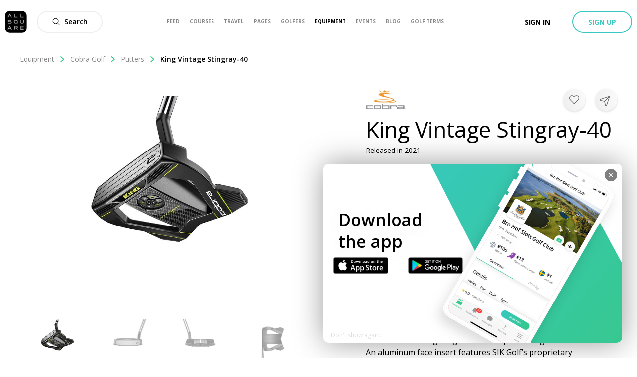

--- FILE ---
content_type: application/javascript; charset=UTF-8
request_url: https://allsquare-web-staging.herokuapp.com/_next/static/chunks/7569-fe0155c39b8d58db.js
body_size: 3646
content:
(self.webpackChunk_N_E=self.webpackChunk_N_E||[]).push([[7569],{79655:function(e,r,n){"use strict";n.d(r,{Em:function(){return d},BH:function(){return f},CH:function(){return b}});var t=n(85893),a=(n(67294),n(94184)),u=n.n(a),c=n(52642),l=n.n(c);function i(e,r,n){return r in e?Object.defineProperty(e,r,{value:n,enumerable:!0,configurable:!0,writable:!0}):e[r]=n,e}function s(e){for(var r=1;r<arguments.length;r++){var n=null!=arguments[r]?arguments[r]:{},t=Object.keys(n);"function"===typeof Object.getOwnPropertySymbols&&(t=t.concat(Object.getOwnPropertySymbols(n).filter((function(e){return Object.getOwnPropertyDescriptor(n,e).enumerable})))),t.forEach((function(r){i(e,r,n[r])}))}return e}function o(e,r){if(null==e)return{};var n,t,a=function(e,r){if(null==e)return{};var n,t,a={},u=Object.keys(e);for(t=0;t<u.length;t++)n=u[t],r.indexOf(n)>=0||(a[n]=e[n]);return a}(e,r);if(Object.getOwnPropertySymbols){var u=Object.getOwnPropertySymbols(e);for(t=0;t<u.length;t++)n=u[t],r.indexOf(n)>=0||Object.prototype.propertyIsEnumerable.call(e,n)&&(a[n]=e[n])}return a}var d=function(e){var r=e.children,n=e.className,a=e.isOnResort,c=o(e,["children","className","isOnResort"]);return(0,t.jsx)("div",s({},c,{className:"".concat(u()(l().clubCard,n)," ").concat(a?l().isOnResort:""),children:r}))},f=function(e){var r=e.children,n=e.className,a=o(e,["children","className"]);return(0,t.jsxs)("div",s({},a,{className:u()(l().clubCardContent,n),children:[(0,t.jsx)("div",{className:l().clubCardOnResort,children:"On resort"}),r]}))},b=function(e){var r=e.children,n=e.className,a=o(e,["children","className"]);return(0,t.jsx)("div",s({},a,{className:u()(l().clubCardSection,n),children:r}))}},45146:function(e,r,n){"use strict";n.d(r,{D:function(){return d}});var t=n(85893),a=(n(67294),n(68228)),u=n(94558),c=n(14611),l=n(70645),i=n(66839),s=n(73648),o=n.n(s),d=function(e){return e.club.extras?(0,t.jsx)("div",{className:o().extras,children:e.club.extras.edges.map((function(e){var r=e.node;return function(e,r,n,a){var i;return(r.quantity||(null===(i=r.playersDependent)||void 0===i?void 0:i.coeff))&&(0,t.jsx)(c.a,{className:o().overlay,tooltip:(0,t.jsx)(l.c,{textWrap:!0,text:a}),children:(0,t.jsx)(u.v,{name:n,fill:"#888888",width:"24px",height:"24px"})},"extra-".concat(e))}(r.id,r.included,r.icon,r.label)}))}):(0,t.jsx)(a.A,{signupRequired:!0,signInSuccessRedirectUrl:(0,i.showClub)(e.club),dataTest:"booking_button",disabled:!e.club.bookingAvailable,club:e.club,size:"medium"})}},91076:function(e,r,n){"use strict";n.d(r,{v:function(){return o}});var t=n(85893),a=(n(67294),n(94184)),u=n.n(a),c=n(21747),l=n(34165),i=n(80313),s=n.n(i),o=function(e){var r,n;return(0,t.jsxs)("div",{className:s().clubCardCover,children:[e.children,(0,t.jsx)(l.$,{src:null===(r=e.club)||void 0===r||null===(n=r.cover)||void 0===n?void 0:n.uris.large,sizes:{sm:"100vw",md:"30vw",lg:"25vw"},alt:c.Z.current.coverPictureAlt(e.club.name),className:u()(s().picture,e.className)})]})}},47320:function(e,r,n){"use strict";n.d(r,{J:function(){return c}});var t=n(85893),a=(n(67294),n(41664)),u=n(66839),c=function(e){return(0,t.jsx)(a.default,{href:(0,u.showClub)(e.club),children:(0,t.jsx)("a",{className:"flex",rel:"noopener noreferrer",children:e.children})})}},26222:function(e,r,n){"use strict";n.d(r,{Y:function(){return l}});var t=n(85893),a=(n(67294),n(77378)),u=n(37116),c=n.n(u),l=function(e){return(0,t.jsx)("div",{className:c().clubCardLocation,children:(0,a.Z)(e.club).barLocation})}},7e3:function(e,r,n){"use strict";n.d(r,{O:function(){return o}});var t=n(85893),a=(n(67294),n(94184)),u=n.n(a),c=n(51453),l=n(34165),i=n(8298),s=n.n(i),o=function(e){var r,n;return(0,t.jsx)("div",{className:u()(s().clubCardLogo,e.className),children:(0,t.jsx)(l.$,{src:null===(r=e.club)||void 0===r||null===(n=r.logo)||void 0===n?void 0:n.uris.large,sizes:{sm:"120px",md:"120px",lg:"120px"},alt:c.Z.current.brandLogoAlt(e.club.name),className:s().picture,isSquare:!0})})}},30998:function(e,r,n){"use strict";n.d(r,{O:function(){return d}});var t=n(85893),a=(n(67294),n(17410)),u=n(65417),c=n(2246),l=n(74595),i=n(53398),s=n.n(i);function o(e,r){if(null==e)return{};var n,t,a=function(e,r){if(null==e)return{};var n,t,a={},u=Object.keys(e);for(t=0;t<u.length;t++)n=u[t],r.indexOf(n)>=0||(a[n]=e[n]);return a}(e,r);if(Object.getOwnPropertySymbols){var u=Object.getOwnPropertySymbols(e);for(t=0;t<u.length;t++)n=u[t],r.indexOf(n)>=0||Object.prototype.propertyIsEnumerable.call(e,n)&&(a[n]=e[n])}return a}var d=function(e){var r=e.withPlayersPlaceholder,n=void 0===r||r,i=o(e,["withPlayersPlaceholder"]);return(0,t.jsx)(u.C,{children:function(e,r){var u=r.open;return(0,t.jsxs)("div",{className:s().container,children:[i.club.usersPlayedHere&&(0,t.jsx)(c.v,{text:a.Z.current.club.playedHereLabel,onClick:function(){return u("usersPlayedHere")},count:i.club.usersPlayedHereCount,placeholder:n?a.Z.current.club.noUserPlayedHerePlaceholder:"",pictures:i.club.usersPlayedHere.edges.map((function(e){var r,n=e.node;return{uri:null===(r=n.avatar)||void 0===r?void 0:r.uris.large,title:n.fullname}}))}),(0,t.jsx)(l.O,{modalRef:e("usersPlayedHere"),title:a.Z.current.club.playersModalTitle(i.club.usersPlayedHereCount,i.club.name),clubId:i.club.id})]})}})}},67792:function(e,r,n){"use strict";n.d(r,{q:function(){return l}});var t=n(85893),a=(n(67294),n(8525)),u=n(86480),c=n.n(u),l=function(e){return(0,t.jsx)("div",{className:c().clubCardRating,children:(0,t.jsx)(a.T,{sizeOverride:"short",score:e.club.score,amount:e.club.reviewsCount})})}},86382:function(e,r,n){"use strict";n.d(r,{Y:function(){return c}});var t=n(85893),a=(n(67294),n(91589)),u=n.n(a),c=function(e){return(0,t.jsx)("h3",{className:u().clubCardTitle,children:e.club.name})}},88202:function(e,r,n){"use strict";n.d(r,{S:function(){return o}});var t=n(85893),a=(n(67294),n(45697)),u=n.n(a),c=n(50716),l=n(44943),i=n.n(l),s={loading:u().bool,users:u().object},o=function(e){return(0,t.jsx)(c.B,{className:i().content,users:e.users,loading:e.loading})};o.propTypes=s},74595:function(e,r,n){"use strict";n.d(r,{O:function(){return P}});var t=n(85893),a=(n(67294),n(45697)),u=n.n(a),c=n(21964),l=n(8685),i=n(82492),s=n.n(i),o=n(88202),d=n(63357),f=n(24160);function b(){var e,r,n=(e=["\n  query asModalUsersPlayedHere($id: Int!, $after: String) {\n    club(id: $id) {\n      id\n      usersPlayedHere(first: 12, after: $after) {\n        pageInfo {\n          endCursor\n          hasNextPage\n        }\n        edges {\n          node {\n            ...userInModal\n          }\n        }\n      }\n    }\n  }\n\n  ","\n"],r||(r=e.slice(0)),Object.freeze(Object.defineProperties(e,{raw:{value:Object.freeze(r)}})));return b=function(){return n},n}var y=(0,d.Ps)(b(),f.Z);function p(e,r){(null==r||r>e.length)&&(r=e.length);for(var n=0,t=new Array(r);n<r;n++)t[n]=e[n];return t}function v(e,r,n){return r in e?Object.defineProperty(e,r,{value:n,enumerable:!0,configurable:!0,writable:!0}):e[r]=n,e}function g(e){for(var r=1;r<arguments.length;r++){var n=null!=arguments[r]?arguments[r]:{},t=Object.keys(n);"function"===typeof Object.getOwnPropertySymbols&&(t=t.concat(Object.getOwnPropertySymbols(n).filter((function(e){return Object.getOwnPropertyDescriptor(n,e).enumerable})))),t.forEach((function(r){v(e,r,n[r])}))}return e}function m(e){return function(e){if(Array.isArray(e))return p(e)}(e)||function(e){if("undefined"!==typeof Symbol&&null!=e[Symbol.iterator]||null!=e["@@iterator"])return Array.from(e)}(e)||function(e,r){if(!e)return;if("string"===typeof e)return p(e,r);var n=Object.prototype.toString.call(e).slice(8,-1);"Object"===n&&e.constructor&&(n=e.constructor.name);if("Map"===n||"Set"===n)return Array.from(n);if("Arguments"===n||/^(?:Ui|I)nt(?:8|16|32)(?:Clamped)?Array$/.test(n))return p(e,r)}(e)||function(){throw new TypeError("Invalid attempt to spread non-iterable instance.\\nIn order to be iterable, non-array objects must have a [Symbol.iterator]() method.")}()}var _=(0,l.B)(y,{skip:function(e){return!e.clubId},options:function(e){return{variables:{id:e.clubId}}},props:function(e){var r=e.data,n=e.ownProps;if(r.loading)return r;var t={};return t.fetchMore=function(){return r.fetchMore((e=n.clubId,t=r.club.usersPlayedHere.pageInfo.endCursor,{query:y,variables:{id:e,after:t},updateQuery:function(e,r){var n=r.fetchMoreResult;return{club:g({},e.club,{usersPlayedHere:g({},e.club.usersPlayedHere,{edges:m(e.club.usersPlayedHere.edges).concat(m(n.club.usersPlayedHere.edges)),pageInfo:n.club.usersPlayedHere.pageInfo})})}}}));var e,t},{users:s()({},r.club&&r.club.usersPlayedHere,t),loading:r.loading}}})(o.S);function O(e,r,n){return r in e?Object.defineProperty(e,r,{value:n,enumerable:!0,configurable:!0,writable:!0}):e[r]=n,e}function h(e){for(var r=1;r<arguments.length;r++){var n=null!=arguments[r]?arguments[r]:{},t=Object.keys(n);"function"===typeof Object.getOwnPropertySymbols&&(t=t.concat(Object.getOwnPropertySymbols(n).filter((function(e){return Object.getOwnPropertyDescriptor(n,e).enumerable})))),t.forEach((function(r){O(e,r,n[r])}))}return e}function j(e,r){if(null==e)return{};var n,t,a=function(e,r){if(null==e)return{};var n,t,a={},u=Object.keys(e);for(t=0;t<u.length;t++)n=u[t],r.indexOf(n)>=0||(a[n]=e[n]);return a}(e,r);if(Object.getOwnPropertySymbols){var u=Object.getOwnPropertySymbols(e);for(t=0;t<u.length;t++)n=u[t],r.indexOf(n)>=0||Object.prototype.propertyIsEnumerable.call(e,n)&&(a[n]=e[n])}return a}var x={modalRef:u().func.isRequired,title:u().string},P=function(e){var r=e.modalRef,n=e.title,a=j(e,["modalRef","title"]);return(0,t.jsx)(c.w,{handleRef:r,size:"small",title:n,icon:{name:"Users"},children:(0,t.jsx)(_,h({},a))})};P.propTypes=x},24160:function(e,r,n){"use strict";var t=n(63357);function a(){var e,r,n=(e=["\n  fragment userInModal on User {\n    id\n    fullname\n    slug\n    verifiedAmbassador\n    golferStatus\n    handicap\n    official\n    club {\n      id\n      name\n      slug\n      country {\n        id\n        slug\n      }\n      area {\n        id\n        slug\n      }\n    }\n\n    currentUserRelationship {\n      id\n      fullState\n    }\n\n    avatar {\n      id\n      uris {\n        large\n      }\n    }\n  }\n"],r||(r=e.slice(0)),Object.freeze(Object.defineProperties(e,{raw:{value:Object.freeze(r)}})));return a=function(){return n},n}r.Z=(0,t.Ps)(a())},21747:function(e,r,n){"use strict";n.d(r,{Z:function(){return l}});var t=n(39858),a=n(54912),u={language:"Fran\xe7ais",localeString:"fr-FR",locale:n(58594).Z.fr,coverPictureAlt:function(e){return"Image de couverture pour ".concat(e)}},c={language:"English",localeString:"en-US",locale:n(97497).Z.enUS,coverPictureAlt:function(e){return"".concat(e," cover picture")}},l=a.Z.createResources(new Map([[t.fk,u],[t.R0,c]]))},52642:function(e){e.exports={clubCard:"styles_clubCard__Elenm",isOnResort:"styles_isOnResort__rRmLT",clubCardOnResort:"styles_clubCardOnResort__UORPr",clubCardContent:"styles_clubCardContent__zNglR",clubCardSection:"styles_clubCardSection__TgLCo","as-animate-gradient":"styles_as-animate-gradient__N0M7U"}},73648:function(e){e.exports={extras:"styles_extras__kLnrH",overlay:"styles_overlay__KU8Wb","as-animate-gradient":"styles_as-animate-gradient__h_fIG"}},80313:function(e){e.exports={clubCardCover:"styles_clubCardCover__FNM_5",picture:"styles_picture__VYd1S","as-animate-gradient":"styles_as-animate-gradient__TKyEI"}},37116:function(e){e.exports={clubCardLocation:"styles_clubCardLocation__DWtgf","as-animate-gradient":"styles_as-animate-gradient___J7zm"}},8298:function(e){e.exports={clubCardLogo:"styles_clubCardLogo__MDDm7",picture:"styles_picture__rpI_J","as-animate-gradient":"styles_as-animate-gradient__Mu2B0"}},53398:function(e){e.exports={container:"playedHere_container__6Xrul","as-animate-gradient":"playedHere_as-animate-gradient__O_1Ut"}},86480:function(e){e.exports={clubCardRating:"styles_clubCardRating__aF7u7","as-animate-gradient":"styles_as-animate-gradient__x5lwa"}},91589:function(e){e.exports={clubCardTitle:"styles_clubCardTitle__xUfAi","as-animate-gradient":"styles_as-animate-gradient__aPSQ_"}},44943:function(e){e.exports={content:"userListModal_content__uHBvt","as-animate-gradient":"userListModal_as-animate-gradient__rOBBs"}}}]);

--- FILE ---
content_type: application/javascript; charset=UTF-8
request_url: https://allsquare-web-staging.herokuapp.com/_next/static/chunks/2817-7584248cf9926a62.js
body_size: 3325
content:
(self.webpackChunk_N_E=self.webpackChunk_N_E||[]).push([[2817],{31434:function(e,n,r){"use strict";r.d(n,{Z:function(){return j}});var t=r(85893),o=(r(67294),r(94184)),i=r.n(o),a=r(77994),c=r(40221),l=r(60270),u=r(50319),s=r(63357);function f(){var e,n,r=(e=["\n  mutation($userId: Int!) {\n    relationship {\n      addFriend(targetId: $userId) {\n        id\n        isFriend\n        currentUserRelationship {\n          id\n          fullState\n        }\n      }\n    }\n  }\n"],n||(n=e.slice(0)),Object.freeze(Object.defineProperties(e,{raw:{value:Object.freeze(n)}})));return f=function(){return r},r}var d=(0,s.Ps)(f());function b(){var e,n,r=(e=["\n  mutation($userId: Int!) {\n    relationship {\n      removeFriend(targetId: $userId) {\n        id\n        isFriend\n        currentUserRelationship {\n          id\n          fullState\n        }\n      }\n    }\n  }\n"],n||(n=e.slice(0)),Object.freeze(Object.defineProperties(e,{raw:{value:Object.freeze(n)}})));return b=function(){return r},r}var m=(0,s.Ps)(b()),p=r(84178),y=r.n(p);function v(e,n){(null==n||n>e.length)&&(n=e.length);for(var r=0,t=new Array(n);r<n;r++)t[r]=e[r];return t}function g(e,n,r){return n in e?Object.defineProperty(e,n,{value:r,enumerable:!0,configurable:!0,writable:!0}):e[n]=r,e}function O(e,n){return function(e){if(Array.isArray(e))return e}(e)||function(e,n){var r=null==e?null:"undefined"!==typeof Symbol&&e[Symbol.iterator]||e["@@iterator"];if(null!=r){var t,o,i=[],a=!0,c=!1;try{for(r=r.call(e);!(a=(t=r.next()).done)&&(i.push(t.value),!n||i.length!==n);a=!0);}catch(l){c=!0,o=l}finally{try{a||null==r.return||r.return()}finally{if(c)throw o}}return i}}(e,n)||function(e,n){if(!e)return;if("string"===typeof e)return v(e,n);var r=Object.prototype.toString.call(e).slice(8,-1);"Object"===r&&e.constructor&&(r=e.constructor.name);if("Map"===r||"Set"===r)return Array.from(r);if("Arguments"===r||/^(?:Ui|I)nt(?:8|16|32)(?:Clamped)?Array$/.test(r))return v(e,n)}(e,n)||function(){throw new TypeError("Invalid attempt to destructure non-iterable instance.\\nIn order to be iterable, non-array objects must have a [Symbol.iterator]() method.")}()}var h={primary:{default:"primary",accepted:"primary",inviting:"primary",invited:"primary",blocking:"danger",blocked:"primary"},secondary:{default:"secondary",accepted:"secondary",inviting:"secondary",invited:"secondary",blocking:"secondary",blocked:"secondary"}},j=function(e){var n,r=(0,a.r)(),o=O((0,u.D)(d),1)[0],s=O((0,u.D)(m),1)[0],f=function(){o({variables:{userId:e.userId}})},b=function(){s({variables:{userId:e.userId}})},p=(n=e.variant,(null===h||void 0===h?void 0:h[n])||h.primary),v=function(n){return r({action:n,resourceId:e.userId,resourceType:"User"})},j={default:{text:"Connect",variant:p.default,actionable:function(){v("Connect"),f()}},Accepted:{text:"Connected",variant:p.accepted,icon:{name:"Check",bold:!0,className:y().connectIcon},actionable:[{label:"Remove connection",onClick:function(){v("Remove connection"),b()}}]},AcceptedMobile:{text:"",variant:p.accepted,icon:{name:"User-single",bold:!0,className:y().connectIcon,fill:"#000000"},subIcon:{name:"Check",bold:!0,className:y().connectSubIcon},actionable:[{label:"Remove connection",onClick:function(){v("Remove connection"),b()}}]},Inviting:{text:"Pending",variant:p.inviting,actionable:[{label:"Cancel request",onClick:function(){v("Cancel connection request"),b()}}]},Invited:{text:"Reply",variant:p.invited,actionable:[{label:"Accept",onClick:function(){v("Accept connection"),f()}},{label:"Decline",onClick:function(){v("Decline connection request"),b()}}]},Blocking:{text:"Blocked",variant:p.blocking,actionable:[{label:"Unblock",onClick:function(){v("Unblock"),f()}}]},Blocked:{text:"Connect",variant:p.blocked,actionable:function(){}}},w=j["Accepted"===e.userState&&l.Z.isMobile()?"AcceptedMobile":e.userState]||j.default,x=i()(e.className,{active:"Accepted"===e.userState});return(0,t.jsx)(c.W,function(e){for(var n=1;n<arguments.length;n++){var r=null!=arguments[n]?arguments[n]:{},t=Object.keys(r);"function"===typeof Object.getOwnPropertySymbols&&(t=t.concat(Object.getOwnPropertySymbols(r).filter((function(e){return Object.getOwnPropertyDescriptor(r,e).enumerable})))),t.forEach((function(n){g(e,n,r[n])}))}return e}({loginRequired:!0,className:x,size:e.size,options:e.options},w))}},7743:function(e,n,r){"use strict";r.d(n,{s:function(){return d}});var t=r(85893),o=(r(67294),r(94184)),i=r.n(o),a=r(41664),c=r(34165),l=r(73031),u=r(66839),s=r(58334),f=r.n(s),d=function(e){var n,r=e.followable,o=e.className,s=e.subname,d=e.withFollowButton,b=void 0===d||d;return(0,t.jsxs)("div",{className:i()(f().followableRow,o),children:[(0,t.jsx)(c.$,{src:null===(n=r.logo)||void 0===n?void 0:n.uris.large,sizes:{sm:"44px",md:"44px",lg:"44px"},alt:"".concat(r.name," Logo"),className:f().picture,isSquare:!0}),(0,t.jsxs)("div",{className:f().content,children:[(0,t.jsx)(a.default,{href:(0,u.showEntity)(r),children:(0,t.jsx)("a",{className:f().nameAnchor,children:r.name})}),s&&(0,t.jsx)("p",{className:f().subname,children:s})]}),b&&(0,t.jsx)(l.Z,{following:r.currentUserIsFollowing,target:{id:r.id,type:r.__typename},size:"short"})]})}},63531:function(e,n,r){"use strict";r.d(n,{P:function(){return I}});var t=r(85893),o=(r(67294),r(45697)),i=r.n(o),a=r(21964),c=r(8685),l=r(82492),u=r.n(l),s=r(88202),f=r(63357),d=r(24160);function b(){var e,n,r=(e=["\n  query($id: Int!, $after: String) {\n    user(id: $id) {\n      id\n      mutualFriends(first: 30, after: $after) {\n        pageInfo {\n          endCursor\n          hasNextPage\n        }\n        edges {\n          node {\n            ...userInModal\n          }\n        }\n      }\n    }\n  }\n\n  ","\n"],n||(n=e.slice(0)),Object.freeze(Object.defineProperties(e,{raw:{value:Object.freeze(n)}})));return b=function(){return r},r}var m=(0,f.Ps)(b(),d.Z);function p(e,n){(null==n||n>e.length)&&(n=e.length);for(var r=0,t=new Array(n);r<n;r++)t[r]=e[r];return t}function y(e,n,r){return n in e?Object.defineProperty(e,n,{value:r,enumerable:!0,configurable:!0,writable:!0}):e[n]=r,e}function v(e){for(var n=1;n<arguments.length;n++){var r=null!=arguments[n]?arguments[n]:{},t=Object.keys(r);"function"===typeof Object.getOwnPropertySymbols&&(t=t.concat(Object.getOwnPropertySymbols(r).filter((function(e){return Object.getOwnPropertyDescriptor(r,e).enumerable})))),t.forEach((function(n){y(e,n,r[n])}))}return e}function g(e){return function(e){if(Array.isArray(e))return p(e)}(e)||function(e){if("undefined"!==typeof Symbol&&null!=e[Symbol.iterator]||null!=e["@@iterator"])return Array.from(e)}(e)||function(e,n){if(!e)return;if("string"===typeof e)return p(e,n);var r=Object.prototype.toString.call(e).slice(8,-1);"Object"===r&&e.constructor&&(r=e.constructor.name);if("Map"===r||"Set"===r)return Array.from(r);if("Arguments"===r||/^(?:Ui|I)nt(?:8|16|32)(?:Clamped)?Array$/.test(r))return p(e,n)}(e)||function(){throw new TypeError("Invalid attempt to spread non-iterable instance.\\nIn order to be iterable, non-array objects must have a [Symbol.iterator]() method.")}()}var O=(0,c.B)(m,{skip:function(e){return!e.userId},options:function(e){return{variables:{id:e.userId}}},props:function(e){var n=e.data,r=e.ownProps;if(n.loading)return n;var t={};return t.fetchMore=function(){n.user.mutualFriends.pageInfo.hasNextPage&&n.fetchMore(function(e,n){var r=n.endCursor;return{query:m,variables:{id:e,after:r},updateQuery:function(e,n){var r=n.fetchMoreResult;return v({},e,{user:v({},e.user,{mutualFriends:v({},e.user.mutualFriends,{edges:g(e.user.mutualFriends.edges).concat(g(r.user.mutualFriends.edges)),pageInfo:r.user.mutualFriends.pageInfo})})})}}}(r.userId,n.user.mutualFriends.pageInfo))},{users:u()({},n.user&&n.user.mutualFriends,t),loading:n.loading}}})(s.S);function h(e,n,r){return n in e?Object.defineProperty(e,n,{value:r,enumerable:!0,configurable:!0,writable:!0}):e[n]=r,e}function j(e){for(var n=1;n<arguments.length;n++){var r=null!=arguments[n]?arguments[n]:{},t=Object.keys(r);"function"===typeof Object.getOwnPropertySymbols&&(t=t.concat(Object.getOwnPropertySymbols(r).filter((function(e){return Object.getOwnPropertyDescriptor(r,e).enumerable})))),t.forEach((function(n){h(e,n,r[n])}))}return e}function w(e,n){if(null==e)return{};var r,t,o=function(e,n){if(null==e)return{};var r,t,o={},i=Object.keys(e);for(t=0;t<i.length;t++)r=i[t],n.indexOf(r)>=0||(o[r]=e[r]);return o}(e,n);if(Object.getOwnPropertySymbols){var i=Object.getOwnPropertySymbols(e);for(t=0;t<i.length;t++)r=i[t],n.indexOf(r)>=0||Object.prototype.propertyIsEnumerable.call(e,r)&&(o[r]=e[r])}return o}var x={modalRef:i().func.isRequired,title:i().string.isRequired},I=function(e){var n=e.modalRef,r=e.title,o=w(e,["modalRef","title"]);return(0,t.jsx)(a.w,{handleRef:n,size:"small",title:r,icon:{name:"Users"},children:(0,t.jsx)(O,j({},o))})};I.propTypes=x},98478:function(e,n,r){"use strict";r.d(n,{m:function(){return f}});var t=r(85893),o=(r(67294),r(94184)),i=r.n(o),a=r(39614);function c(e,n){if(null==e)return{};var r,t,o=function(e,n){if(null==e)return{};var r,t,o={},i=Object.keys(e);for(t=0;t<i.length;t++)r=i[t],n.indexOf(r)>=0||(o[r]=e[r]);return o}(e,n);if(Object.getOwnPropertySymbols){var i=Object.getOwnPropertySymbols(e);for(t=0;t<i.length;t++)r=i[t],n.indexOf(r)>=0||Object.prototype.propertyIsEnumerable.call(e,r)&&(o[r]=e[r])}return o}var l=function(e){var n,r=e.max,o=void 0===r?2:r,l=e.placeholder,u=void 0===l?"":l,s=e.sizes,f=void 0===s?{sm:"44px",md:"44px",lg:"44px"}:s,d=e.pictureClassName,b=void 0===d?"as-logo-circle-simple-img":d,m=c(e,["max","placeholder","sizes","pictureClassName"]);if(!m.clubs||0===m.count)return(0,t.jsx)("div",{className:i()(m.className,"cursor-default"),children:u});var p=null===m||void 0===m||null===(n=m.clubs)||void 0===n?void 0:n.slice(0,o).filter((function(e){return!!(null===e||void 0===e?void 0:e.logo)}));return(0,t.jsxs)("div",{className:i()("as-logo-circle-simple",m.className),onClick:m.onClick,children:[p.map((function(e){return(0,t.jsx)("div",{className:"as-logo-circle-avatar-container",children:(0,t.jsx)(a.Z,{src:e.logo.uris.large,name:e.name,sizes:f,alt:"Logo of golf course named ".concat(e.name),className:b,isSquare:!0})},e.id)})),m.children]})};function u(e,n,r){return n in e?Object.defineProperty(e,n,{value:r,enumerable:!0,configurable:!0,writable:!0}):e[n]=r,e}function s(e,n){if(null==e)return{};var r,t,o=function(e,n){if(null==e)return{};var r,t,o={},i=Object.keys(e);for(t=0;t<i.length;t++)r=i[t],n.indexOf(r)>=0||(o[r]=e[r]);return o}(e,n);if(Object.getOwnPropertySymbols){var i=Object.getOwnPropertySymbols(e);for(t=0;t<i.length;t++)r=i[t],n.indexOf(r)>=0||Object.prototype.propertyIsEnumerable.call(e,r)&&(o[r]=e[r])}return o}var f=function(e){var n=e.max,r=void 0===n?2:n,o=s(e,["max"]);return(0,t.jsx)(l,function(e){for(var n=1;n<arguments.length;n++){var r=null!=arguments[n]?arguments[n]:{},t=Object.keys(r);"function"===typeof Object.getOwnPropertySymbols&&(t=t.concat(Object.getOwnPropertySymbols(r).filter((function(e){return Object.getOwnPropertyDescriptor(r,e).enumerable})))),t.forEach((function(n){u(e,n,r[n])}))}return e}({max:r},o,{children:o.count>r&&(0,t.jsxs)("span",{className:"as-logo-circle-simple-count",children:["+",o.count-r]})}))}},84178:function(e){e.exports={connectIcon:"styles_connectIcon__cl8VC",connectSubIcon:"styles_connectSubIcon__g8Qw_","as-animate-gradient":"styles_as-animate-gradient__FTMIg"}},58334:function(e){e.exports={followableRow:"styles_followableRow__QxW1Y",picture:"styles_picture__6Cv8B",content:"styles_content__7h1Ml",nameAnchor:"styles_nameAnchor__OTKZa",subname:"styles_subname__QcrM4","as-animate-gradient":"styles_as-animate-gradient__raCVi"}}}]);